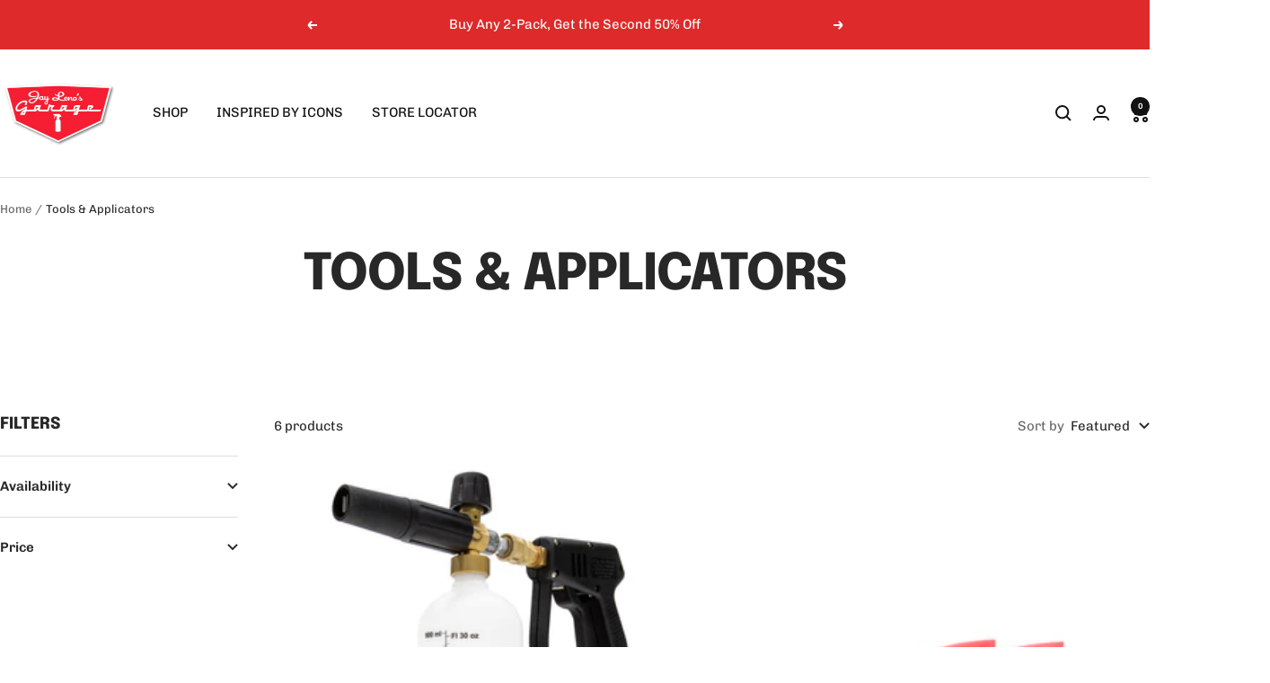

--- FILE ---
content_type: text/javascript
request_url: https://www.lenosgarage.com/cdn/shop/t/132/assets/custom.js?v=167639537848865775061769464962
body_size: -683
content:
//# sourceMappingURL=/cdn/shop/t/132/assets/custom.js.map?v=167639537848865775061769464962
